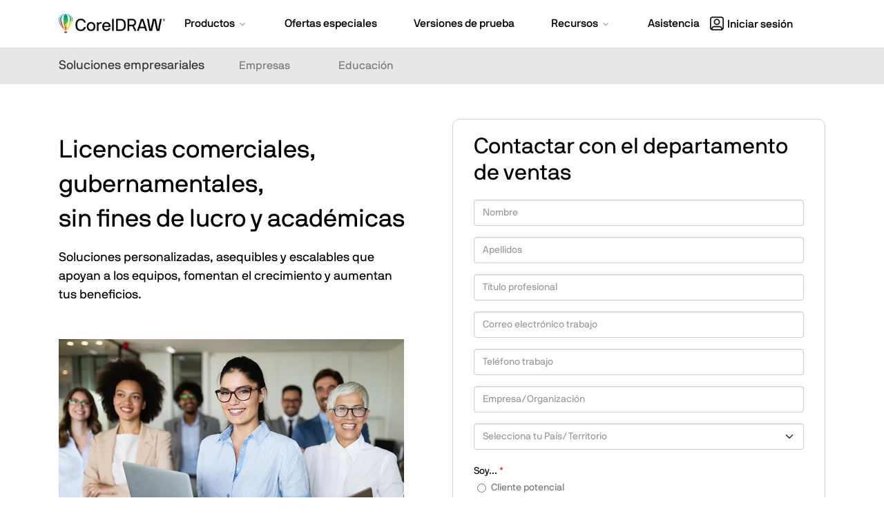

--- FILE ---
content_type: text/html; charset=utf-8
request_url: https://www.coreldraw.com/la/licensing/get-a-quote/
body_size: 12004
content:
<!doctype html>
<html lang="es">
<head>
<meta charset="utf-8">
<meta name="viewport" content="width=device-width, initial-scale=1">


<title>CorelDRAW para empresas</title>
<meta name="description" content="CorelDRAW para empresas es nuestro producto de software de diseño gráfico más innovador hasta la fecha para crear diseños, gráficos, ilustraciones técnicas y fotografías impresionantes.">


	<meta property="og:title" content="CorelDRAW Graphics Suite | Versión de prueba gratuita" />
	<meta property="og:description" content="CorelDRAW®️ Graphics Suite es tu kit completo de herramientas de diseño profesionales para realizar proyectos impresionantes de ilustración vectorial, diseño de páginas, edición de fotografías y tipografía con eficiencia total." />
	<meta property="og:image" content="https://www.coreldraw.com/static/cdgs/images/social/cdgs-og-twitter-card.jpg" />
	<meta name="twitter:card" content="summary_large_image">
	<meta name="twitter:title" content="CorelDRAW Graphics Suite | Versión de prueba gratuita">
	<meta name="twitter:description" content="CorelDRAW®️ Graphics Suite es tu kit completo de herramientas de diseño profesionales para realizar proyectos impresionantes de ilustración vectorial, diseño de páginas, edición de fotografías y tipografía con eficiencia total.">
	<meta name="twitter:image" content="https://www.coreldraw.com/static/cdgs/images/social/cdgs-og-twitter-card.jpg">


<link rel="shortcut icon" href="/static/cdgs/images/favicon.ico">




	
	
		
			
		
			
		
			
		
			
		
			
		
			
		
			
		
			
<link rel="alternate" hreflang="x-default" href="https://www.coreldraw.com/en/licensing/get-a-quote/" />
			
		
	

		
		
<link rel="alternate" hreflang="de-de" href="https://www.coreldraw.com/de/licensing/get-a-quote/" />
		
<link rel="alternate" hreflang="es" href="https://www.coreldraw.com/la/licensing/get-a-quote/" />
		
<link rel="alternate" hreflang="nl-nl" href="https://www.coreldraw.com/nl/licensing/get-a-quote/" />
		
<link rel="alternate" hreflang="it-it" href="https://www.coreldraw.com/it/licensing/get-a-quote/" />
		
<link rel="alternate" hreflang="fr-fr" href="https://www.coreldraw.com/fr/licensing/get-a-quote/" />
		
<link rel="alternate" hreflang="pl-pl" href="https://www.coreldraw.com/pl/licensing/get-a-quote/" />
		
<link rel="alternate" hreflang="pt-br" href="https://www.coreldraw.com/br/licensing/get-a-quote/" />
		
<link rel="alternate" hreflang="en" href="https://www.coreldraw.com/en/licensing/get-a-quote/" />
		
	






	
	
	
		
<link rel="canonical" href="https://www.coreldraw.com/la/licensing/get-a-quote/" />
	


<link rel="preconnect" href="https://www.googletagmanager.com">
<link rel="preload" href="/static/common/scripts/gtm/gtm-container.min.js" as="script"></link>
<script src="/static/common/scripts/gtm/gtm-container.min.js"></script>
<link rel="preload" href="/static/common/fonts/nbinternationalproreg-webfont.woff2" as="font" type="font/woff2" crossorigin>
<link rel="preload" href="/static/common/fonts/nbinternationalpromed-webfont.woff2" as="font" type="font/woff2" crossorigin>
<style>
@font-face{font-family:'NB-International';font-weight:400;font-style:normal;font-display:swap;src:url(/static/common/fonts/nbinternationalproreg-webfont.woff2) format('woff2')}@font-face{font-family:'NB-International';font-weight:400;font-style:italic;font-display:swap;src:url(/static/common/fonts/nbinternationalproita-webfont.woff2) format('woff2')}@font-face{font-family:'NB-International';font-weight:200;font-style:normal;font-display:swap;src:url(/static/common/fonts/nbinternationalprolig-webfont.woff2) format('woff2')}@font-face{font-family:'NB-International';font-weight:200;font-style:italic;font-display:swap;src:url(/static/common/fonts/nbinternationalproligita-webfont.woff2) format('woff2')}@font-face{font-family:'NB-International';font-weight:500;font-style:normal;font-display:swap;src:url(/static/common/fonts/nbinternationalpromed-webfont.woff2) format('woff2')}@font-face{font-weight:500;font-style:italic;font-display:swap;font-family:'NB-International';src:url(/static/common/fonts/nbinternationalpromedita-webfont.woff2) format('woff2')}@font-face{font-weight:700;font-style:normal;font-display:swap;font-family:'NB-International';src:url(/static/common/fonts/nbinternationalprobol-webfont.woff2) format('woff2')}@font-face{font-family:'NB-International';font-weight:700;font-style:italic;font-display:swap;src:url(/static/common/fonts/nbinternationalprobolita-webfont.woff2) format('woff2')}
</style>
<link rel="stylesheet" href="/static/common/css/bootstrap.min.css">
<link rel="stylesheet" href="/static/common/css/styles.css">
<link rel="preload" href="/static/common/fonts/glyphicons-halflings-regular.woff2" as="font" crossorigin="anonymous">

<link rel="stylesheet" href="/static/cdgs/css/business/2020.css">

<style>
body.home, body.special-offers, body.free-trials, body.learn, body.all-products, body.learning, body#seo-page { background-color: transparent;}.container > .navbar-header { margin-right: 0; margin-left: 0;}
</style>

<link rel="preload" href="/static/common/scripts/jquery-3.6.0.min.js" as="script"></link>
<link rel="preload" href="/static/common/scripts/dynamic-pricing/dynamic-pricing-promotions.min.js" as="script"></link>

<script src="/static/common/scripts/jquery-3.6.0.min.js"></script>
<script src="/static/common/scripts/dynamic-pricing/dynamic-pricing-promotions.min.js"></script>

<script>
// Get specific query string
function getQueryStringParameterByName(name) {
    name = name.replace(/[\[]/, "\\[").replace(/[\]]/, "\\]");
    var regex = new RegExp("[\\?&]" + name + "=([^&#]*)"),
        results = regex.exec(location.search);
    return results == null ? "" : decodeURIComponent(results[1].replace(/\+/g, " "));
}
function initializeIPMLayout(){
	//Hide normal flow element
	$(".hideInIPM").each(function() {
		$(this).hide();
	});
	
	//Show IPM flow element
	$(".showInIPM").each(function() {
		$(this).show();
	});

	//Add PCU data hidden div
	$('<div/>', {
		html: 'PageDimension: 1200,750',
		id: 'pcu_data'
	}).insertAfter('div.navbar2').css('display', 'none');

}
var elementid= "cdgs-trial";
</script> 

<script src="https://cdn.optimizely.com/js/26745770617.js"></script>

</head>
<body id="" class="responsive get-a-quote la" >
<div class="modal fade" id="modal-master" tabindex="-1" role="dialog" aria-hidden="true">
    <div class="modal-dialog" role="document">
        <div class="modal-content">
            <div class="modal-header lto-close" style="display: none">
                <button type="button" class="close" data-dismiss="modal" aria-label="Close"> <span aria-hidden="true">×</span> </button>
            </div>
			<div id="text-content" style="display: none"></div>
			<div id="lto-content" style="display: none"></div>
            <div id="vid-content" class="modal-body" style="display: none">
                <button type="button" class="close" data-dismiss="modal" aria-label="Close"> <span aria-hidden="true">×</span> </button>
                <div class="embed-responsive embed-responsive-16by9">
                    <iframe class="embed-responsive-item" src="" id="yt-vid-iframe" allowfullscreen></iframe>
                </div>
            </div>
        </div>
    </div>
</div>
<script>
$(function() {
	var $videoSrc;
	$('.vid-modal').on('click', function(e){
		e.preventDefault();
		$videoSrc = $(this).attr('data-src');
		$('#modal-master').modal('show').addClass('video');
		$('#vid-content').show();
		$('#yt-vid-iframe').attr('src', $videoSrc + "?autoplay=1&showinfo=0&modestbranding=1&rel=0&enablejsapi=1");
	});
	$('.text-modal').on('click', function(e){
		e.preventDefault();
		$('#modal-master').modal('show').find('#text-content').load($(this).attr('href'),function(){
			if(window.tracking != undefined) {
				var clickElements = $('#text-content').find("a, button");
				for (var i=0; i < clickElements.length; i++) {
					if (typeof clickElements[i].addEventListener !== 'undefined') {
						clickElements[i].addEventListener("click", function(){tracking.clickEvent(this);}, true);
					}
					else if (typeof clickElements[i].attachEvent !== 'undefined') {
						clickElements[i].attachEvent("onclick", function(){tracking.clickEvent(this);});
					}
				}
			}
		});
		$('#text-content').show();
	});
	$('.lto-box').on('click', function(e){
        if($(this).find('.promo-popup-link').length !== 0){
            e.preventDefault();
            $('#modal-master').addClass('lto-popup').modal('show').find('#lto-content').load($(this).find('.promo-popup-link').attr('href'));
            $('#lto-content').show();
            $('.lto-close').show();

        }
    });
	$('#modal-master').on('hidden.bs.modal', function() {
		$('#yt-vid-iframe').attr('src', '');
		$('#vid-content').hide();
        $('.lto-close').hide();
		$('#text-content').html('');
		$('#lto-content').html('');
		$('#modal-master').removeClass('video lto-popup');
	});
});
</script>
<!-- HSW Banner -->
<div id="banner-check-home" style="display:none"></div>
<script>
var ipmState = "ipm=" + getQueryStringParameterByName("ipm").toLowerCase();
</script>

<dl id="headersw" class="sitenav" data-promo-sku="coreldraw">
	<dt data-promo-style="text-align"> <a data-promo-link="hswLink">
		<div class="hsw-msg" data-promo-style="background-color"> <div class="container"><span data-promo-text="hsw" data-promo-style="color" style="display:none;"></span> <img data-promo-image="hsw" style="display:none;"></div> </div>
		</a> </dt>
	<dd class="hsw-dtl" data-promo-style="text-align">
		<div aria-labelledby="headingOne"> <span data-promo-text="hswDetails" class="hswDetails"></span> </div>
	</dd>
</dl>
<nav id="sitenav" class="navbar mega navbar-white">
  <div class="container">
    <div class="navbar-header">
      <button type="button" class="navbar-toggle collapsed" data-toggle="collapse" data-target="#navbar" aria-expanded="false" aria-controls="navbar"> <span class="sr-only">Alternar navegación</span> <span class="icon-bar"></span><span class="icon-bar"></span><span class="icon-bar"></span> </button>
      <a class="navbar-brand" href="/la/" data-track-event="e_navigation" data-track-attr-navlocation="header-navbar" data-track-attr-navcontent="topNav-cdgs"> <img intrinsicsize="225x41" width="225" height="41" src="/static/cdgs/images/coreldraw-wordmark-color.png" alt="CorelDRAW" title="CorelDRAW"> </a> </div>
    <div id="navbar" class="navbar-collapse collapse">
      <div class="nav-center">
        <ul class="nav navbar-nav topnav">
          <li class="li-products dropdown"> <a href="#" class="dropdown-toggle" data-hover="dropdown" data-toggle="dropdown" role="button" aria-haspopup="true" aria-expanded="false"><span class="nav-item">Productos</span> <span class="drop-grey"></span></a>
            <ul class="dropdown-menu mega-full-width">
              <li>
                <div class="mega-content">
                  <div class="row nav-flex">
                    <div class="col-xs-12 col-sm-4 col-md-3 icon-col">
                      <div class="h5 icon home-icon">Para usuarios individuales</div>
                      <ul class="nav-items">
                        <li><a href="/la/product/coreldraw/" data-track-event="e_navigation" data-track-attr-navlocation="header-navbar" data-track-attr-navcontent="topNav-products-coreldraw-graphics-suite">CorelDRAW Graphics Suite</a></li>
                        <li><a href="/la/product/coreldraw/standard/" data-track-event="e_navigation" data-track-attr-navlocation="header-navbar" data-track-attr-navcontent="topNav-products-coreldraw-standard">CorelDRAW Standard</a></li>
                        <li><a href="/la/product/coreldraw/essentials/" data-track-event="e_navigation" data-track-attr-navlocation="header-navbar" data-track-attr-navcontent="topNav-products-coreldraw-essentials">CorelDRAW Essentials</a></li>
                        <li><a href="/la/product/go/" data-track-event="e_navigation" data-track-attr-navlocation="header-navbar" data-track-attr-navcontent="topNav-products-coreldraw-go">CorelDRAW Go</a></li>
                      </ul>
                    </div>
                    <div class="col-xs-12 col-sm-5 col-md-4 border-left icon-col">
                      <div class="h5 icon business-icon">Para empresas</div>
                      <ul class="nav-items">
                        <li><a href="/la/licensing/business/" data-track-event="e_navigation" data-track-attr-navlocation="header-navbar" data-track-attr-navcontent="topNav-products-business-cdgs-bus">CorelDRAW Graphics Suite – Empresas</a></li>
                      </ul>
                      <div class="h5 icon education-icon">Para instituciones educativas</div>
                      <ul class="nav-items">
                        <li><a href="/la/licensing/education/" data-track-event="e_navigation" data-track-attr-navlocation="header-navbar" data-track-attr-navcontent="topNav-products-education-cdgs-edu">CorelDRAW Graphics Suite – Instituciones educativas</a></li>
                        <li class="mt-2"><a href="/la/all-products/" data-track-event="e_navigation" data-track-attr-navlocation="header-navbar" data-track-attr-navcontent="topNav-productss-all-products" class="nav-link">Ver todos los productos</a></li>
                      </ul>
                    </div>
                    <div class="col-xs-12 col-sm-3 col-md-5 feature-col">
                      <div class="row feature-product">
                        <div class="col-md-6">
                          <div class="nav-ft-image"><a href="/la/free-trials/" data-track-event="e_navigation" data-track-attr-navlocation="header-navbar" data-track-attr-navcontent="topNav-products-feature-download-cdgs">
                            <div class="feature-description">
                              <p><span>Prueba CorelDRAW gratis</span></p>
                            </div>
                            </a> </div>
                        </div>
                        <div class="col-xs-12 col-sm-12 col-md-6 gray-wrap">
                          <div class="feature-info">
							  <ul class="nav-items">
								<li><a href="/la/product/family/" data-track-event="e_navigation" data-track-attr-navlocation="header-navbar" data-track-attr-navcontent="topNav-products-compare-coreldraw">Comparación de productos de CorelDRAW</a></li>
							  </ul>
                          </div>
                        </div>
                      </div>
                    </div>
                  </div>
                </div>
              </li>
            </ul>
          </li>
          <li class="li-special-offers"><a href="/la/special-offers/" data-track-event="e_navigation" data-track-attr-navlocation="header-navbar" data-track-attr-navcontent="topNav-special-offers"><span class="nav-item">Ofertas especiales</span></a></li>
          <li class="li-free-trials"><a href="/la/free-trials/" data-track-event="e_navigation" data-track-attr-navlocation="header-navbar" data-track-attr-navcontent="topNav-free-trials"><span class="nav-item">Versiones de prueba</span></a></li>
          <!--li class="li-pricing"><a href="/en/pricing/?nav=prc"><span class="nav-item">Pricing</span></a></li-->
          <li class="li-resources dropdown"><a href="#" class="dropdown-toggle" data-toggle="dropdown" data-hover="dropdown" role="button" aria-haspopup="true" aria-expanded="false"><span class="nav-item">Recursos</span> <span class="drop-grey"></span></a>
            <ul class="dropdown-menu mega-full-width">
              <li>
                <div class="mega-content">
                  <div class="row nav-flex">
                    <div class="col-xs-12 col-sm-4 col-md-3 gray-col">
                      <div class="h5 icon resources-icon">Recursos</div>
                      <ul class="nav-items">
                        <li><a href="/en/learn/" target="_blank" data-track-event="e_navigation" data-track-attr-navlocation="header-navbar" data-track-attr-navcontent="topNav-resources-learning-tool">Centro de aprendizaje</a></li>
                        <li><a href="/en/learn/webinars/" target="_blank" data-track-event="e_navigation" data-track-attr-navlocation="header-navbar" data-track-attr-navcontent="topNav-resources-webinars-ebooks">Webinarios y libros electrónicos</a></li>
                        <li><a href="https://community.coreldraw.com/" target="_blank" data-track-event="e_navigation" data-track-attr-navlocation="header-navbar" data-track-attr-navcontent="topNav-resources-coreldraw-community">Comunidad de usuarios de CorelDRAW</a></li>
                        <li><a href="https://community.go.corel.com/" target="_blank" data-track-event="e_navigation" data-track-attr-navlocation="header-navbar" data-track-attr-navcontent="topNav-resources-cdgo-community">Comunidad de usuarios de CorelDRAW Go</a></li>
                        <li><a href="https://coreldraw.ideas.aha.io/" target="_blank" data-track-event="e_navigation" data-track-attr-navlocation="header-navbar" data-track-attr-navcontent="topNav-resources-learning-customer-stories">Enviar comentarios sobre productos</a></li>
                      </ul>
                    </div>
                    <div class="col-xs-12 col-sm-4 col-md-4 icon-col">
                      <div class="h5 icon guides-icon">Guías</div>
                      <div class="row">
                        <div class="col-md-12">
                          <ul class="nav-items">
                            <li><a href="/en/learn/guide-to-vector-design/" target="_blank" data-track-event="e_navigation" data-track-attr-navlocation="header-navbar" data-track-attr-navcontent="topNav-resources-guide-to-vector-design">Guía del diseño vectorial</a></li>
                            <li><a href="/la/learn/how-to/" data-track-event="e_navigation" data-track-attr-navlocation="header-navbar" data-track-attr-navcontent="topNav-resources-how-to-guides">Guías prácticas</a></li>
                            <li><a href="/en/learn/tutorials/" target="_blank" data-track-event="e_navigation" data-track-attr-navlocation="header-navbar" data-track-attr-navcontent="topNav-resources-tutorials">Tutoriales</a></li>
                          </ul>
                        </div>
                      </div>
                    </div>
                    <div class="col-xs-12 col-sm-4 col-md-5 icon-col border-left">
                      <div class="h5 icon customer-stories-icon">Historias de clientes</div>
                      <ul class="nav-items">
                        <li><a href="/en/pages/customer-stories/yellotools/" target="_blank" data-track-event="e_navigation" data-track-attr-navlocation="header-navbar" data-track-attr-navcontent="topNav-resources-creating-specialized-sign-making-tools">Creación de herramientas especializadas de fabricación de rótulos</a></li>
                        <li><a href="/en/pages/customer-stories/rage-designs/" target="_blank" data-track-event="e_navigation" data-track-attr-navlocation="header-navbar" data-track-attr-navcontent="topNav-resources-designing-custom-vinyl-graphics">Diseño de gráficos personalizados para vinilo</a></li>
                        <li><a href="/en/pages/customer-stories/hauni/" target="_blank" data-track-event="e_navigation" data-track-attr-navlocation="header-navbar" data-track-attr-navcontent="topNav-resources-illustrating-tech-documentation">Ilustración para documentación técnica</a></li>
                        <li><a href="/en/pages/customer-stories/joe-diaz-barn-quilts/" target="_blank" data-track-event="e_navigation" data-track-attr-navlocation="header-navbar" data-track-attr-navcontent="topNav-resources-designing-metal-cut-signs">Diseño de letreros de metal cortados</a></li>
                      </ul>
                      <p><a href="/en/pages/customer-stories/" target="_blank" class="nav-link">Ver todas las historias de clientes</a></p>
                    </div>
                  </div>
                </div>
              </li>
            </ul>
          </li>
          <li class="li-support"><a href="/la/support/" data-track-event="e_navigation" data-track-attr-navlocation="header-navbar" data-track-attr-navcontent="topNav-support"><span class="nav-item">Asistencia</span></a></li>
        </ul>
      </div>
      <div class="nav navbar-nav navbar-right mobile-only" style="display: none;"> <a rel="noopener" href="https://myaccount.corel.com?sso-brandId=cdgs&sso-locale=es_LA" data-track-event="e_navigation" data-track-attr-navlocation="header-navbar" data-track-attr-navcontent="topNav-sign-in" target="_blank" class="btn sign-in"><span class="user-icon"></span>Iniciar sesión</a> </div>
      <div class="nav navbar-nav navbar-right dropdown desktop"><a href="#" class="dropdown-toggle btn sign-in" data-toggle="dropdown" data-hover="dropdown" role="button" aria-haspopup="true" aria-expanded="false"><span class="nav-item"><span class="user-icon"></span>Iniciar sesión</span></a>
        <ul class="dropdown-menu signin">
          <li>
            <div class="mega-content">
              <div class="row nav-flex">
                <div class="col-xs-12">
                  <div class="h5">Opciones de inicio de sesión</div>
                  <ul class="nav-items">
                    <li><a class="icon my-account-icon" rel="noopener" href="https://myaccount.corel.com?sso-brandId=cdgs&sso-locale=es_LA" data-track-event="e_ctaClick" data-track-attr-navlocation="header-navbar" data-track-attr-cta="myAccount" data-track-attr-ctx="sign_in_drop_down" target="_blank">Mi cuenta</a></li>
                    <li class=""><a class="icon coreldraw-web-icon" rel="noopener" href="https://web.coreldraw.com/" data-track-event="e_ctaClick" data-track-attr-navlocation="header-navbar" data-track-attr-cta="coreldrawWeb" data-track-attr-ctx="sign_in_drop_down" target="_blank">CorelDRAW Web</a></li>
                    <li class=""><a class="icon go-corel-icon" rel="noopener" href="https://go.coreldraw.com/" data-track-event="e_ctaClick" data-track-attr-navlocation="header-navbar" data-track-attr-cta="coreldrawGo" data-track-attr-ctx="sign_in_drop_down" target="_blank">CorelDRAW Go</a></li>
                  </ul>
                </div>
              </div>
            </div>
          </li>
        </ul>
      </div>
    </div>
  </div>
</nav>
<script>
$(function () {
	$('ul.dropdown-menu [data-toggle=dropdown]').on('click', function(event) {
			event.preventDefault(); 
			event.stopPropagation(); 
			$(this).parent().siblings().removeClass('open');
			$(this).parent().toggleClass('open');
		});
	//phone popover
	$('[data-toggle="popover"]').popover();
});
</script> 
<script>
    function openChat(){
    var height = 800;
    var width = 576;
    var top = screen.height;
    var left = screen.width;
    window.open(
        'https://chat.corel.com/?group=coreldraw&language=es', 
        'corelchat', 
        'location=yes,height='+height+',width='+width+',top='+top+',left='+left+',resizable=0,status=yes'
    );
	}
</script>

<div class="nav-business"> <nav class="navbar navbar-default">
	<div class="container">
		<div class="navbar-header">
			<button type="button" class="navbar-toggle collapsed" data-toggle="collapse" data-target="#subnav" aria-expanded="false" aria-controls="navbar"> <span class="sr-only">Toggle navigation</span> <span class="glyphicon glyphicon-chevron-down"></span> </button>
			<div class="navbar-brand">Soluciones empresariales</div> </div>
		<div id="subnav" class="navbar-collapse collapse">
			<ul class="nav navbar-nav">
				<li><a href="/la/licensing/business/">Empresas</a></li>
				<li><a href="/la/licensing/education/">Educación</a></li>

			</ul>
		</div>
	</div>
</nav>
<script>
    $(function(){
        $('a[href="' + this.location.pathname + '"]').parent().addClass('active');
    });
</script>
 </div>
<header >
	<div class="container">
		<div class="row">
			<div class="col-sm-6">
				<h3>Licencias comerciales, gubernamentales,<br class="visible-lg"> sin fines de lucro y académicas</h3>
				<p class="emphasis">Soluciones personalizadas, asequibles y escalables que apoyan a los equipos, fomentan el crecimiento y aumentan tus beneficios.</p>
				<img src="/static/cdgs/images/business/2021/get-a-quote.jpg" alt="Licencias comerciales, gubernamentales, sin fines de lucro y académicas">
			</div>
			<div class="col-sm-6" id="quote">
				<div class="get-a-quote-form">
					<h2>Contactar con el departamento de ventas</h2>
					<div class="form">
						

<input type="hidden" name="csrfmiddlewaretoken" value="8kooNzNRJYUPhQnIgFiV2PRx5jtTjdj4EIBpLUOtb32naFioO7XqbSD2u3YMogs2">



<div id="formio-5Uo7X5DnEFUVYR6doj6XpWVd"></div>

<script type="text/javascript">
    $(window).on("load", function() {
        EmailForm.init("5Uo7X5DnEFUVYR6doj6XpWVd", "corelquote", "la", "https://www.coreldraw.com/la/licensing/thank-you/contact.html", "CR-CR-INB-ALL-EVER-GetaQuote-Corel", "Solicitar presupuesto", "FALSE", "true", "", "");
        EmailForm.createForm("5Uo7X5DnEFUVYR6doj6XpWVd");
    });
</script>
					</div>
				</div>
			</div>
		</div>
	</div>
</header>
<div class="see-whats-possible">
	<div class="container text-center">
		<div class="row sec-block">
			<div class="section-intro margin-bottom-0 col-sm-10 col-sm-offset-1">
				<h2>Necesitas una solución de software de diseño que se ajuste a las necesidades específicas de la organización. Ahí es donde podemos ayudarte.</h2>
			</div>
		</div>
		<div class="row">
			<div class="col-sm-4">
				<img class="ico" data-src="/static/cdgs/images/business/2021/ico-quote-01.png" alt="Opciones para todos los tamaños y presupuestos">
				<h3>Opciones para todos los tamaños y presupuestos</h3>
				<p>Todas las organizaciones son distintas. Y todas las necesidades y presupuestos cambian con el tiempo. Nuestro equipo trabaja contigo para crear un plan rentable adaptado a tus objetivos de hoy y adaptable para el mañana.</p>
				<div class="text-center"><a class="btn-plus" data-toggle="collapse" href="#collapse1" role="button" aria-expanded="false" aria-controls="collapse1">+</a></div>
				<div class="collapse" id="collapse1">
					<div class="body">
						<ul class="text-left">
							<li>Implementación en todo el equipo, pyme, organización o globalmente</li>
							<li>Los precios por volumen de compra benefician a la empresa a medida que aumentas el número de licencias.</li>
							<li>Los considerables descuentos por sector permiten ahorrar sin sacrificar la calidad.</li>
						</ul>
					</div>
				</div>
			</div>
			<div class="col-sm-4">
				<img class="ico" data-src="/static/cdgs/images/business/2021/ico-quote-02.png" alt="Apoyo personalizado de asesores de confianza">
				<h3>Apoyo personalizado de asesores de confianza</h3>
				<p>Migrar a la versión más reciente. Consolidar licencias. Aumentar o reducir el número de licencias. En todo lo que desees hacer, nuestro equipo de expertos impulsará y optimizará el proceso paso a paso.</p>
				<div class="text-center"><a class="btn-plus" data-toggle="collapse" href="#collapse2" role="button" aria-expanded="false" aria-controls="collapse2">+</a></div>
				<div class="collapse" id="collapse2">
					<div class="body">
						<ul class="text-left">
							<li>La versión de prueba gratuita para empresas te permite experimentar el valor del software antes de invertir.</li>
							<li>Los seminarios en Web personalizados y la formación con nuestros expertos permiten que tu equipo domine el producto mucho antes.</li>
							<li>Tendrás un director de cuenta dedicado que te guiará acerca de la mejor solución para tus necesidades.</li>
						</ul>
					</div>
				</div>
			</div>
			<div class="col-sm-4">
				<img class="ico" data-src="/static/cdgs/images/business/2021/ico-quote-03.png" alt="Opciones, flexibilidad y control">
				<h3>Opciones, flexibilidad y control</h3>
				<p>Suscríbete al software para disfrutar de una experiencia simplificada. O cómpralo una vez y poséelo para siempre. En ambos casos, dispondrás siempre de acceso a las tecnologías más recientes, actualizaciones del producto y nuevas versiones. </p>
				<div class="text-center"><a class="btn-plus" data-toggle="collapse" href="#collapse3" role="button" aria-expanded="false" aria-controls="collapse3">+</a></div>
				<div class="collapse" id="collapse3">
					<div class="body">
						<ul class="text-left">
							<li>Las suscripciones corporativas ofrecen costes iniciales bajos y actualizaciones inmediatas sin esfuerzo.</li>
							<li>Las licencias perpetuas para empresas incluyen el Mantenimiento CorelSure durante el primer año con renovación automática.</li>
							<li>Puedes obtener más información acerca de las opciones de licencias <a href="/static/cdgs/images/business/2021/pdfs/cdgs-for-business-and-enterprise-la.pdf">aquí</a></li>
						</ul>
					</div>
				</div>
			</div>
		</div>
		<div class="row margin-top-30">
			<div class="col-xs-12 col">
				<div class="row"><a  href="#quote" data-track-event="e_formView" data-track-attr-formName="business-lead-contact" data-track-attr-context="top" role="button">Solicitar presupuesto</a></div>
			</div>
		</div>
	</div>
</div>

<footer>
  <div class="ft-links footer-nav">
    <div class="container">
      <div class="row">
        <div class="col-lg-3 col-md-4 col-sm-5 logo-wrapper">
          <div class="footer-logo"> <a href="/" data-track-event="e_navigation" data-track-attr-navlocation="footer-nav" data-track-attr-navcontent="footerlink-coreldraw"> <img intrinsicsize="210x38" width="210" height="38" src="/static/cdgs/images/coreldraw-wordmark-white.png" class="img-responsive" alt="CorelDRAW" title="CorelDRAW"> </a> </div>
          <div class="">
            <ul class="ft-social-list">
  <li class="fb"><a rel="noopener" href="https://www.facebook.com/coreldrawgraphicssuite" data-track-event="e_navigation" data-track-attr-navlocation="footer-nav" data-track-attr-navcontent="footerlink-social-facebook" target="_blank" title="CorelDRAW Facebook" alt="CorelDRAW Facebook">
    <svg id="facebook" xmlns="http://www.w3.org/2000/svg" width="20" height="20" viewBox="0 0 20 20">
      <path id="facebook-2" data-name="facebook" d="M20,10.061A10,10,0,1,0,8.437,20V12.969H5.9V10.06H8.437V7.844c0-2.521,1.493-3.915,3.777-3.915a15.292,15.292,0,0,1,2.239.2V6.6H13.191a1.449,1.449,0,0,0-1.629,1.572v1.887h2.773l-.443,2.908h-2.33V20A10.044,10.044,0,0,0,20,10.061Z" />
    </svg>
    </a></li>
  <li class="xcom"><a rel="noopener" href="https://x.com/coreldraw" data-track-event="e_navigation" data-track-attr-navlocation="footer-nav" data-track-attr-navcontent="footerlink-social-x" target="_blank" title="CorelDRAW X" alt="CorelDRAW X">
    <svg width="1200" height="1227" viewBox="0 0 1200 1227" fill="currentColor" xmlns="http://www.w3.org/2000/svg">
      <path d="M714.163 519.284L1160.89 0H1055.03L667.137 450.887L357.328 0H0L468.492 681.821L0 1226.37H105.866L515.491 750.218L842.672 1226.37H1200L714.137 519.284H714.163ZM569.165 687.828L521.697 619.934L144.011 79.6944H306.615L611.412 515.685L658.88 583.579L1055.08 1150.3H892.476L569.165 687.854V687.828Z"/>
    </svg>
    </a></li>
  <li class="yt"><a rel="noopener" href="https://www.youtube.com/user/CorelDRAWchannel" data-track-event="e_navigation" data-track-attr-navlocation="footer-nav" data-track-attr-navcontent="footerlink-social-youtube" target="_blank" title="CorelDRAW YouTube" alt="CorelDRAW YouTube">
    <svg id="YouTube" xmlns="http://www.w3.org/2000/svg" width="20" height="14.018" viewBox="0 0 20 14.018">
      <path id="vector" d="M17.792,1.415a2.519,2.519,0,0,1,1.771,1.771A26.113,26.113,0,0,1,20,8a25.648,25.648,0,0,1-.424,4.814A2.519,2.519,0,0,1,17.8,14.585c-1.553.424-7.8.424-7.8.424s-6.252,0-7.8-.424A2.519,2.519,0,0,1,.424,12.814,25.722,25.722,0,0,1,0,8,26.316,26.316,0,0,1,.411,3.2,2.519,2.519,0,0,1,2.182,1.428C3.736,1,9.987.991,9.987.991S16.239.991,17.792,1.415ZM13.184,8,8,11V5Z" transform="translate(0 -0.991)" fill-rule="evenodd"/>
    </svg>
    </a></li>
  <li class="ig"><a rel="noopener" href="https://www.instagram.com/coreldrawgraphicssuite/" data-track-event="e_navigation" data-track-attr-navlocation="footer-nav" data-track-attr-navcontent="footerlink-social-instagram" target="_blank" title="CorelDRAW Instagram" alt="CorelDRAW Instagram">
    <svg id="Instagram" xmlns="http://www.w3.org/2000/svg" width="20" height="14.018" viewBox="0 0 16 16">
      <path d="M8 0C5.829 0 5.556.01 4.703.048 3.85.088 3.269.222 2.76.42a3.917 3.917 0 0 0-1.417.923A3.927 3.927 0 0 0 .42 2.76C.222 3.268.087 3.85.048 4.7.01 5.555 0 5.827 0 8.001c0 2.172.01 2.444.048 3.297.04.852.174 1.433.372 1.942.205.526.478.972.923 1.417.444.445.89.719 1.416.923.51.198 1.09.333 1.942.372C5.555 15.99 5.827 16 8 16s2.444-.01 3.298-.048c.851-.04 1.434-.174 1.943-.372a3.916 3.916 0 0 0 1.416-.923c.445-.445.718-.891.923-1.417.197-.509.332-1.09.372-1.942C15.99 10.445 16 10.173 16 8s-.01-2.445-.048-3.299c-.04-.851-.175-1.433-.372-1.941a3.926 3.926 0 0 0-.923-1.417A3.911 3.911 0 0 0 13.24.42c-.51-.198-1.092-.333-1.943-.372C10.443.01 10.172 0 7.998 0h.003zm-.717 1.442h.718c2.136 0 2.389.007 3.232.046.78.035 1.204.166 1.486.275.373.145.64.319.92.599.28.28.453.546.598.92.11.281.24.705.275 1.485.039.843.047 1.096.047 3.231s-.008 2.389-.047 3.232c-.035.78-.166 1.203-.275 1.485a2.47 2.47 0 0 1-.599.919c-.28.28-.546.453-.92.598-.28.11-.704.24-1.485.276-.843.038-1.096.047-3.232.047s-2.39-.009-3.233-.047c-.78-.036-1.203-.166-1.485-.276a2.478 2.478 0 0 1-.92-.598 2.48 2.48 0 0 1-.6-.92c-.109-.281-.24-.705-.275-1.485-.038-.843-.046-1.096-.046-3.233 0-2.136.008-2.388.046-3.231.036-.78.166-1.204.276-1.486.145-.373.319-.64.599-.92.28-.28.546-.453.92-.598.282-.11.705-.24 1.485-.276.738-.034 1.024-.044 2.515-.045v.002zm4.988 1.328a.96.96 0 1 0 0 1.92.96.96 0 0 0 0-1.92zm-4.27 1.122a4.109 4.109 0 1 0 0 8.217 4.109 4.109 0 0 0 0-8.217zm0 1.441a2.667 2.667 0 1 1 0 5.334 2.667 2.667 0 0 1 0-5.334z"></path>
    </svg>
    </a></li>
  <li class="community"><a rel="noopener" href="http://community.coreldraw.com/" data-track-event="e_navigation" data-track-attr-navlocation="footer-nav" data-track-attr-navcontent="footerlink-social-community" target="_blank" title="CorelDRAW Community" alt="CorelDRAW Community">
    <svg id="community" xmlns="http://www.w3.org/2000/svg" xmlns:xlink="http://www.w3.org/1999/xlink" x="0px" y="0px" viewBox="0 0 80.1 67.4" style="enable-background:new 0 0 80.1 67.4;" xml:space="preserve">
      <g transform="matrix(0.724908 0 0 0.724908 11.0216 11.0216)">
        <path d="M51.5,0.8c5.1,3.2,8.7,8.6,9.3,14.9c2.1,1,4.4,1.5,6.9,1.5c9,0,16.2-7.3,16.2-16.2c0-9-7.3-16.2-16.2-16.2 C58.8-15.2,51.6-8.1,51.5,0.8z M40.9,34c9,0,16.2-7.3,16.2-16.2S49.8,1.5,40.9,1.5S24.7,8.8,24.7,17.7S31.9,34,40.9,34z M47.8,35.1 H34c-11.4,0-20.8,9.3-20.8,20.8v16.8l0,0.3l1.2,0.4c10.9,3.4,20.4,4.6,28.2,4.6c15.3,0,24.1-4.3,24.6-4.6l1.1-0.5h0.1V55.8 C68.5,44.4,59.2,35.1,47.8,35.1z M74.6,18.3H60.9c-0.1,5.5-2.5,10.4-6.2,13.9c10.2,3,17.6,12.5,17.6,23.6V61 c13.5-0.5,21.2-4.3,21.8-4.6l1.1-0.5h0.1V39.1C95.3,27.6,86,18.3,74.6,18.3z M12.4,17.2c3.2,0,6.1-0.9,8.6-2.5 c0.8-5.2,3.6-9.7,7.5-12.8c0-0.3,0-0.6,0-0.9c0-9-7.3-16.2-16.2-16.2C3.5-15.2-3.8-7.9-3.8,1C-3.8,10,3.5,17.2,12.4,17.2z M27,32.2 c-3.7-3.5-6-8.4-6.2-13.8c-0.5,0-1-0.1-1.5-0.1H5.6c-11.4,0-20.8,9.3-20.8,20.8v16.8l0,0.3l1.2,0.4c8.8,2.7,16.6,4,23.4,4.4v-5.1 C9.4,44.7,16.8,35.3,27,32.2z"/>
      </g>
    </svg>
    </a></li>
</ul>

          </div>
          <p class="ft-copyright">Copyright © <span id="current-year">2023</span> Corel Corporation. <span class="wrap">Reservados todos los derechos.</span></p>
        </div>
        <div class="col-lg-9 col-md-8 col-sm-7 footer-links">
          <div class="row">
            <div class="col-lg-3 col-xs-6 footer-nav-item">
              <div class="h6">Productos</div>
              <ul class="ft-menu-list">
				<li><a href="/la/product/coreldraw/" data-track-event="e_navigation" data-track-attr-navlocation="footer-nav" data-track-attr-navcontent="footerlink-products-cdgs">CorelDRAW Graphics Suite</a></li>
				<li><a href="/la/product/coreldraw/standard/" data-track-event="e_navigation" data-track-attr-navlocation="footer-nav" data-track-attr-navcontent="footerlink-products-cdgs-std">CorelDRAW Standard</a></li>
        <li><a href="/la/product/coreldraw/essentials/" data-track-event="e_navigation" data-track-attr-navlocation="footer-nav" data-track-attr-navcontent="footerlink-products-cdgs-essentials">CorelDRAW Essentials</a></li>
				<li><a href="/la/product/go/" data-track-event="e_navigation" data-track-attr-navlocation="footer-nav" data-track-attr-navcontent="footerlink-products-cdgo">CorelDRAW Go</a></li>
				<li><a href="/la/special-offers/" data-track-event="e_navigation" data-track-attr-navlocation="footer-nav" data-track-attr-navcontent="footerlink-products-special-offers">Ofertas especiales</a></li>
				<li><a href="/la/free-trials/" data-track-event="e_navigation" data-track-attr-navlocation="footer-nav" data-track-attr-navcontent="footerlink-products-free-trials">Versiones de prueba gratuitas</a></li>
				<li><a href="/la/all-products/" data-track-event="e_navigation" data-track-attr-navlocation="footer-nav" data-track-attr-navcontent="footerlink-products-all-products">Todos los productos</a></li>
              </ul>
            </div>
            <div class="col-lg-3 col-xs-6 footer-nav-item">
              <div class="h6">Vínculos rápidos</div>
              <ul class="ft-menu-list">
				<li><a href="/la/licensing/business/" data-track-event="e_navigation" data-track-attr-navlocation="footer-nav" data-track-attr-navcontent="footerlink-quicklinks-business">Empresas</a></li>
				<li><a href="/en/learn/" data-track-event="e_navigation" data-track-attr-navlocation="footer-nav" data-track-attr-navcontent="footerlink-quicklinks-learning">Aprendizaje</a></li>
				<li><a href="https://learn.corel.com/graphics/home" data-track-attr-navlocation="footer-nav" data-track-attr-navcontent="footerlink-quicklinks-discovery-center">Discovery Center</a></li>
				<li><a href="https://www.corel.com/beta/" data-track-event="e_navigation" data-track-attr-navlocation="footer-nav" data-track-attr-navcontent="footerlink-quicklinks-beta-programs">Programas beta</a></li>
              </ul>
            </div>
            <div class="clearfix visible-xs-block visible-sm-block visible-md-block"></div>
            <div class="col-lg-3 col-xs-6 footer-nav-item">
              <div class="h6">Asistencia</div>
              <ul class="ft-menu-list">
				<li><a href="https://account.corel.com/accounts/user/registerProduct?sso-brandId=cdgs" data-track-attr-navlocation="footer-nav" data-track-attr-navcontent="footerlink-support-register-product">Registrar productos</a></li>
				<li><a href="/la/support/updates/" data-track-event="e_navigation" data-track-attr-navlocation="footer-nav" data-track-attr-navcontent="footerlink-support-patches-updates">Revisiones y actualizaciones</a></li>
				<li><a href="https://www.corel.com/la/support/" data-track-event="e_navigation" data-track-attr-navlocation="footer-nav" data-track-attr-navcontent="footerlink-support-returns-refunds">Devoluciones y reembolsos</a></li>
				<li><a href="https://www.corel.com/contact/" data-track-event="e_navigation" data-track-attr-navlocation="footer-nav" data-track-attr-navcontent="footerlink-support-contact-us">Contacto</a></li>
        <li><a href="https://community.coreldraw.com/" target="_blank" data-track-event="e_navigation" data-track-attr-navlocation="footer-nav" data-track-attr-navcontent="footerlink-support-coreldraw-community">Comunidad de usuarios de CorelDRAW</a></li>
        <li><a href="https://community.go.corel.com/" target="_blank" data-track-event="e_navigation" data-track-attr-navlocation="footer-nav" data-track-attr-navcontent="footerlink-support-cdgo-community">Comunidad de usuarios de CorelDRAW Go</a></li>
              </ul>
            </div>
            <div class="col-lg-3 col-xs-6 footer-nav-item">
              <div class="h6">Información legal</div>
              <ul class="ft-menu-list">
                <li><a rel="noopener" href="https://www.corel.com/terms/" data-track-event="e_navigation" data-track-attr-navlocation="footer-nav" data-track-attr-navcontent="footerlink-legal-terms-of-use" target="_blank">Condiciones de uso</a></li>
                <li><a rel="noopener" href="https://www.corel.com/privacy/" data-track-event="e_navigation" data-track-attr-navlocation="footer-nav" data-track-attr-navcontent="footerlink-legal-privacy" target="_blank">Privacidad</a></li>
                <li><a rel="noopener" target="_blank" href="https://www.corel.com/cookies" data-track-event="e_navigation" data-track-attr-navlocation="footer-nav" data-track-attr-navcontent="footerlink-legal-cookies">Cookies</a></li>
                <li><a href="https://www.corel.com/eula/" data-track-event="e_navigation" data-track-attr-navlocation="footer-nav" data-track-attr-navcontent="footerlink-legal-eula">EULA</a></li>
                <li><a href="https://www.corel.com/legal/" data-track-event="e_navigation" data-track-attr-navlocation="footer-nav" data-track-attr-navcontent="footerlink-legal">Información legal</a></li>
                <li><a href="https://www.corel.com/privacy/form/" target="_blank" rel="noopener">No vender/compartir mi información</a></li>
                <li><a class="optanon-show-settings">Administrar mis cookies</a></li>
                <li><a href="https://www.corel.com/en/imprint/" data-track-event="e_navigation" data-track-attr-navlocation="footer-nav" data-track-attr-navcontent="footerlink-legal-imprint" target="_blank">Imprint</a></li>
              </ul>
            </div>
          </div>
        </div>
      </div>
      <div class="footer-bar">
        <div class="lang">
          <div class="btn-group language-selector">
            <button type="button" class="btn dropdown-toggle" id="dropdownMenuLang" data-toggle="dropdown" aria-haspopup="true" aria-expanded="false"><i class="bi bi-globe2"></i><span class="loc px-2"></span><i class="bi-chevron-up"></i> </button>
            <ul class="dropdown-menu lang-selector" aria-labelledby="dropdownMenuLang">
              
              <li >
              <a href="/de/" onclick="tracking.languageChange (window.location.pathname.split('/')[1], 'de');">Deutsch</a>
              </li>
              
              <li >
              <a href="/en/" onclick="tracking.languageChange (window.location.pathname.split('/')[1], 'en');">English</a>
              </li>
              
              <li class="selected">
              <a href="/la/" onclick="tracking.languageChange (window.location.pathname.split('/')[1], 'la');">Español</a>
              </li>
              
              <li >
              <a href="/fr/" onclick="tracking.languageChange (window.location.pathname.split('/')[1], 'fr');">Français</a>
              </li>
              
              <li >
              <a href="/it/" onclick="tracking.languageChange (window.location.pathname.split('/')[1], 'it');">Italiano</a>
              </li>
              
              <li >
              <a href="/nl/" onclick="tracking.languageChange (window.location.pathname.split('/')[1], 'nl');">Nederlands</a>
              </li>
              
              <li >
              <a href="/pl/" onclick="tracking.languageChange (window.location.pathname.split('/')[1], 'pl');">Polski</a>
              </li>
              
              <li >
              <a href="/br/" onclick="tracking.languageChange (window.location.pathname.split('/')[1], 'br');">Português do Brasil</a>
              </li>
              
              <li >
              <a href="/cz/" onclick="tracking.languageChange (window.location.pathname.split('/')[1], 'cz');">Čeština</a>
              </li>
              
              <li >
              <a href="/jp/" onclick="tracking.languageChange (window.location.pathname.split('/')[1], 'jp');">日本語</a>
              </li>
              
              <li >
              <a href="/cn/" onclick="tracking.languageChange (window.location.pathname.split('/')[1], 'cn');">简体中文</a>
              </li>
              
              <li >
              <a href="/tw/" onclick="tracking.languageChange (window.location.pathname.split('/')[1], 'tw');">繁體中文</a>
              </li>
              
            </ul>
          </div>
          <script>
              var langName = $('.lang-selector li.selected a').text();

              $(function() {
                $('#dropdownMenuLang .loc').append(langName);
              });
            </script>
        </div>
      </div>
    </div>
  </div>
</footer>

<script src="/static/common/scripts/_common-footer-scripts-async.min.js" async></script>
<script src="/static/common/scripts/dynamic-pricing/dynamic-pricing.optinmonster.min.js" async></script>
<script src="/static/common/scripts/_common-footer-scripts.min.js"></script>
<script src="/static/common/scripts/jquery.lazyloadxt.extra.min.js"></script>
<script>
$(function() {
  // HSW toggle
	$('#headersw dt').click(function(){
		if(!$.trim( $(".hswDetails").html() ).length) {
            $(".hsw-dtl").css("display", "none");
        } else {
			$(".hsw-dtl").slideToggle();
		}
	});
	//HSW styles
	startHSW();
	var HSWpromoTimeout = 0;
	var HSWtotalWait = 3000;
	var HSWinterval = 100;
	function startHSW() {
		setTimeout (function (){
			if (promotions.getPromosDisplayed()) {
				var hswbg = $('.hsw-msg').css('background-color');
				var hswcolor = $('.hsw-msg span').css('color');
				$('.hsw-btn').css({color:hswbg, background:hswcolor});
			}
			else {
				if (HSWpromoTimeout < HSWtotalWait) {
					HSWpromoTimeout += interval;
					startHSW();
				}
			}
		}, interval);
	}
});
//Footer date
var mySpan = document.getElementById("current-year");
if (mySpan != null) {
	mySpan.innerHTML = new Date().getFullYear();
}
// Dynamic promos popup
registerPopup();
var promoTimeout = 0;
var totalWait = 3000;
var interval = 100;
function registerPopup() {
	setTimeout (function (){
		if (promotions.getPromosDisplayed()) {
		}
		else {
			if (promoTimeout < totalWait) {
				promoTimeout += interval;
				registerPopup();
			}
		}
	}, interval);
}
//Countdown
var pathArray = window.location.pathname.split('/');
var paramLang = pathArray[1];

startCountdown();
function startCountdown() {
	setTimeout (function (){
		if (promotions.getPromosDisplayed()) {
			var countdownExpiry = promotions.getCountdownExpiry();
			if (!countdownExpiry) {
				return;
			}
			$('#simple_timer').syotimer({
				year: countdownExpiry.year,
				month: countdownExpiry.month,
				day: countdownExpiry.day,
				hour: countdownExpiry.hour,
				minute: 00,
				timeZone: -5,
				lang: paramLang
			});
            $('.simple_timer_bn').syotimer({
                year: countdownExpiry.year,
                month: countdownExpiry.month,
                day: countdownExpiry.day,
                hour: countdownExpiry.hour,
                minute: 00,
                timeZone: -5,
                lang: paramLang
            });
		}
		else {
			if (promoTimeout < totalWait) {
				promoTimeout += interval;
				startCountdown();
			}
		}
	}, interval);
}
// ipm
if (pricing.getQueryStringParam('ipm') == 'true') {
	$('.hideInIPM').hide();
}
</script>

    <link href="/static/common/css/formio/formio.full.min.css" rel="stylesheet">
    <script src="/static/common/scripts/email-form/formio.full.min.js" type="text/javascript" defer></script>
    <script type="text/javascript">var formioJSFlag = true;</script>


<script>
$(function () {
	$('ul.dropdown-menu [data-toggle=dropdown]').on('click', function(event) {
		event.preventDefault();
		event.stopPropagation();
		$(this).parent().siblings().removeClass('open');
		$(this).parent().toggleClass('open');
	});
	$('[data-toggle="popover"]').popover();
});
var curLang = window.location.pathname.split("/")[1].toString();
var sLanguage = document.getElementById("sLanguage");
if (null != sLanguage) {
	for (var i = 0; i < sLanguage.options.length; i++) {
		if (sLanguage.options[i].value == curLang)
			sLanguage.selectedIndex = i;
	}
}	
function redirectLanguage(s) {
	window.location = "/" + s.value;
}
if (pricing.getQueryStringParam('topnav') == 'false') {
	$('body').addClass('no-nav')
}
if (pricing.getQueryStringParam('trial') == 'big') {
	$('body').addClass('big-trial');
}
if (pricing.getQueryStringParam('trial') == 'big2') {
	$('body').addClass('big-trial-2');	
	$('body.big-trial-2 .try-free').css('display', 'block');
	$('body.big-trial-2 .dwnld-trial').css('display', 'none');
}
</script>

<script>
if ((window.innerWidth < 768) || (window.navigator.userAgent.indexOf("iPad") > -1)) {
    const webtrial = document.querySelectorAll('.web-trial-link');
    webtrial.forEach((element) => {
		
		element.href = '/la/free-trials/?mobile=true';
		
    });
	$('.deep-link').css('display','none');
}
</script>


<script src="https://maxcdn.bootstrapcdn.com/bootstrap/3.3.7/js/bootstrap.min.js" integrity="sha384-Tc5IQib027qvyjSMfHjOMaLkfuWVxZxUPnCJA7l2mCWNIpG9mGCD8wGNIcPD7Txa" crossorigin="anonymous"></script>
<script src="/static/cdgs/js/jquery.main.js"></script>
<script src="/static/cdgs/js/trial-installer.js"></script>
<script>
function isMacOS() {
	result = false;
	if (window.navigator.userAgent.indexOf("Macintosh") > -1 || window.navigator.userAgent.indexOf("MacIntel") > -1) {
		result = true;
	}
	return result;
}
</script>
<script src="/static/common/scripts/asset-telemetry/obfuscated_coreldraw.js"></script>
 
<script src="https://www.google.com/recaptcha/api.js" async defer></script> 
<script src="https://ajax.aspnetcdn.com/ajax/jquery.validate/1.14.0/jquery.validate.js"></script> 
<script src="/static/cdgs/js/business/bus-script.js"></script> 
<script>
    $( document ).ready(function() {
        
        $('body').scrollspy({ target: '#page-nav' });

});
</script> 


<script>
promotions.init(["_BUYURL_DEFAULT_"]);
promotions.display();
</script>
</body>
</html>

--- FILE ---
content_type: text/html; charset=utf-8
request_url: https://referrals.alludo.com/externaltrack/?pageTitle=CorelDRAW%20para%20empresas&transactionKey=24cdacb2-7ca3-46b9-9a69-2463a87a2cde&scriptv=https%3A%2F%2Freferrals.alludo.com%2FReferralSdk%2Freferral.js%3Freferrer%3Dhttps%253A%252F%252Fwww.coreldraw.com%252Fla%252Flicensing%252Fget-a-quote%252F&sourceURL=https%3A%2F%2Fwww.coreldraw.com%2Fla%2Flicensing%2Fget-a-quote%2F
body_size: 715
content:


<!DOCTYPE html>

<html xmlns="http://www.w3.org/1999/xhtml">
<head><title>

</title></head>
<body>
    <form method="post" action="./?pageTitle=CorelDRAW+para+empresas&amp;transactionKey=24cdacb2-7ca3-46b9-9a69-2463a87a2cde&amp;scriptv=https%3a%2f%2freferrals.alludo.com%2fReferralSdk%2freferral.js%3freferrer%3dhttps%253A%252F%252Fwww.coreldraw.com%252Fla%252Flicensing%252Fget-a-quote%252F&amp;sourceURL=https%3a%2f%2fwww.coreldraw.com%2fla%2flicensing%2fget-a-quote%2f" id="form1">
<div class="aspNetHidden">
<input type="hidden" name="__VIEWSTATE" id="__VIEWSTATE" value="3upPmtnFNa9//xk+kmlOIiYmlsov6sLIL2H40sCuStxixOT+4sNmJqpR+lSHB4ENoCznP6jvZWUbuMZiFxzXW3t4tE3TQ8bFkhH2nPrzIUxJISF6" />
</div>

<div class="aspNetHidden">

	<input type="hidden" name="__VIEWSTATEGENERATOR" id="__VIEWSTATEGENERATOR" value="24DB8E63" />
</div>
    
    </form>
</body>
</html>


--- FILE ---
content_type: text/css
request_url: https://www.coreldraw.com/static/cdgs/css/business/2020.css
body_size: 5114
content:
body.hide-nav .nav-business, body.hide-nav .topnav, body.hide-nav .actions { display: none; }
body.hide-footer .ft-links { display: none; }
.cta { padding: 50px 0 10px; }
.navbar-default { background-color: #E7E7E7; border-color: #E7E7E7; }
.navbar-default .navbar-brand { color: #333333; border-bottom: 2px solid transparent; }
.navbar-default .navbar-brand:hover { color: #333333; }
.navbar-default .nav>li.active { border-bottom: 2px solid #333; }
.navbar-default .nav>li>a { padding-left: 20px; padding-right: 20px; line-height: 20px; padding-top: 15px }
.navbar-default .nav>li { margin: 0 15px; border-bottom: 2px solid transparent }
.navbar-default .drop-grey { line-height: 2.2; }
.hero { background-position: center; background-repeat: no-repeat; background-size: cover; color: #fff; font-size: 18px; padding: 60px 0 80px }
.hero.home { background-image: url("/static/cdgs/images/business/2020/enterprise-bg.jpg"); }
.hero.education { background-image: url("/static/cdgs/images/business/2021/education-bg.jpg"); }
.hero.partner { background-image: url("/static/cdgs/images/business/2021/partners-bg.jpg"); padding: 100px 0 220px; }
.hero.new-deal { background-image: url("/static/cdgs/images/business/2020/new-deal-bg.jpg"); }
.hero h1 { font-size: 16px; font-weight: 400; text-transform: uppercase }
.hero h3 { font-size: 55px; font-weight: 400; line-height: 1 }
.partner.hero h1 { font-size: 48px; text-transform: none }
.alert.alert-ent { background: #b24d2f; color: #fff; margin-bottom: 0; border-radius: 0; font-size: 18px }
.alert.alert-ent a { color: #fff; text-decoration: underline }
.industries .alert.alert-ent { background: #009cff; }
.section-intro h2 { font-size: 40px; line-height: 1.2; }
.margin-bottom-0 { margin-bottom: 0; }
.accordion .title h2 { margin-bottom: 40px; font-size: 40px; margin-top: 0 }
.accordion .tab-content { height: 0; padding-bottom: 67%; }
.accordion .tab-pane.active { background-image: url(/static/cdgs/product_content/cdgs/2020/frame.png); background-repeat: no-repeat; background-size: 100%; }
.accordion .tab-pane.active img { width: 94.5%; padding-left: 5.5%; padding-top: 4.5%; padding-bottom: 6%; }
.bus-home .title-box { padding-top: 130px; }
.bus-home .accordion .tab-pane.active { background-image: none }
.bus-home .accordion .tab-pane.active img { width: 100%; padding: 0; }
.accordion .title { margin-bottom: 20px }
.accordion .panel.panel-default { margin: 0; }
.accordion .panel-title { font-size: 17px; }
.accordion .panel { border: none; border-bottom: 1px solid #555; border-radius: 0 !important; box-shadow: none; background-color: transparent; }
.accordion .panel:first-child { border-top: 1px solid #555; }
.accordion .panel-title a { color: #333; font-weight: 500 }
.accordion .panel-title { position: relative; padding-right: 25px; line-height: 1.5; }
.accordion .panel-title a::before { position: absolute; font-family: 'Glyphicons Halflings'; content: "\e088"; font-size: 20px; right: 5px; top: 5px; transition: .3s transform ease-in-out; color: #333; }
.accordion.dark .panel-title a::before { color: rgba(255,255,255,.7); }
.accordion .panel-title a.collapsed::before { transform: rotate(135deg); }
.accordion .panel-body { border-top: 1px dotted rgba(0,0,0,.3); line-height: 1.5; padding: 15px 0; }
.accordion .panel-title a { display: block; padding: 10px 0; }
.accordion .panel-heading { padding: 0; background-color: #fff; }
.accordion .panel:first-child { border-top: 1px solid #ccc; }
.accordion .panel { border-bottom: 1px solid #ccc; }
.accordion .see { margin-top: 20px }
.creativity.container { width: 100%; max-width: 1600px; }
.creativity .section-intro h2 { font-size: 50px; max-width: 1170px; margin: 0 auto }
.grey { background: #dfdfdf; margin-top: 80px; padding: 80px 0 }
.request { background: #dfdfdf; }
.carousel-indicators li { border: 0; width: 12px; height: 12px; margin: 0 5px; }
.item { text-align: center; font-size: 20px; font-style: italic; }
.item .name { font-style: normal; font-weight: 500; text-transform: uppercase }
.carousel { margin: 0 0 50px }
.carousel-indicators { bottom: -15px; }
.carousel-indicators li.active { background-color: #535353; margin: 0 5px; }
.carousel-indicators li { background-color: #858585; }
.carousel .left.control, .carousel .right.control { position: absolute; top: 50px; z-index: 5; display: inline-block; margin-top: -10px; }
.carousel .right.control { right: 0; }
.carousel .left.control { left: 0; }
.carousel-inner { min-height: 200px; max-width: 610px; margin: 0 auto; }
.education .carousel-inner { min-height: 230px; }
.wrap-controls { max-width: 800px; margin: 0 auto; position: relative }
.carousel .control:hover span.glyphicon { opacity: 0.5 }
.carousel span.glyphicon { font-size: 26px; color: #000; }
.responsive .logos img { width: auto }
.container-fluid { max-width: 1600px; margin: 0 auto; }
.container-fluid.margin-top-100 { margin-top: 100px }
.caption { font-size: 18px; padding-left: 60px; max-width: 500px; }
.caption p { margin-top: 0 }
.caption.left { padding-right: 60px; padding-left: 15px }
.caption h5 { font-size: 18px; font-weight: 500; margin-top: 40px }
.title h4 { font-size: 40px; max-width: 300px; margin-bottom: 30px }
.mhec .title h4, .casl .title h4 { max-width: 100%; }
.wrap-inc { font-size: 16px; padding: 60px 0; }
.licensing-benefits, .it-benefits { padding-bottom: 80px !important; }
.licensing-benefits .ico { max-width: 130px }
.licensing-benefits h3 { font-size: 22px }
.licensing-benefits p { font-size: 16px }
.built-for-creativity { padding-bottom: 80px; background-color: #efefef; }
.see-whats-possible { padding-bottom: 80px !important; }
.bus-home .see-whats-possible { background-color: #efefef; }
.margin-top-60 { margin-top: 60px; }
.small.italic { font-style: italic; font-size: 14px; margin-top: 40px }
.playlink { color: #009cff !important; text-decoration: none !important; }
.playlink:hover { color: #009cff !important; text-decoration: underline !important; }
.playlink:after { font-family: "Glyphicons Halflings"; content: "\e029"; display: inline-block; margin-left: 5px; vertical-align: middle; font-size: 120%; }
.accordion a.video span { width: 100%; height: 100%; position: absolute; background: url("/static/cdgs/product_content/cdgs/2020/play-icon.svg") no-repeat; background-position: 50% 50%; background-size: 15%; left: 0; opacity: .8; z-index: 10; transition: all .2s ease-in-out; }
.accordion a.video:hover span { transform: scale(1.1); opacity: 1; }
.it-benefits { background: #484848; color: #fff; }
.new-deal-list { margin: 20px 0 0; }
.new-deal-form { margin-bottom: 80px; }
.new-deal-list .section-intro, .new-deal-form .section-intro { margin-bottom: 20px; }
.new-deal-list ul { text-align: left !important; }
.num-cols .col { background: #fafafa; width: 28%; color: #000; padding-top: 15px; padding-bottom: 15px }
.looking .num-cols .col { width: 43%; border: 1px solid #B9B9B9; margin: -100px 0 100px; padding: 20px 30px 75px }
.looking .btn { text-transform: uppercase; font-size: 18px; margin-top: 35px; position: absolute; bottom: 35px; left: 50%; transform: translate(-50%, 0); }
.looking p { font-size: 16px; padding-bottom: 20px; }
.looking h3 { font-size: 24px }
.looking { padding-bottom: 80px; }
.looking.three-col { padding-bottom: 40px; }
.looking.three-col .num-cols .col { width: 30%; }
.num-cols .col .ico { max-width: 130px; margin: 30px auto }
.num-cols .row { display: flex; flex-wrap: wrap; justify-content: space-between }
.new-deal-content { margin-bottom: 40px; }
.new-deal-content h3 { font-size: 40px; }
.new-deal-content p, .new-deal-content ul { font-size: 18px; }
.new-deal-content p.small { font-size: 85%; }
.new-deal-form .mktoFieldWrap .mktoHtmlText { margin-top: 40px; }
.new-deal-form .mktoButtonRow { margin-top: 30px; }
.new-deal-form .mktoFieldWrap .mktoHtmlText span { margin: 0 !important; }
.na-content, .emea-content { display: none; }
.university { display: block; text-transform: none }
.lightbox .container { font-size: 14px; }
.lightbox h4 { font-size: 26px; margin-bottom: 15px; }
.lightbox ul { margin: 30px 0 30px 40px; list-style: disc; }
.lightbox li { margin-bottom: 5px; line-height: 1.3; }
.lightbox2.lightbox-2020 .container p { font-size: 16px; line-height: 1.5; }
.label-question { display: inline-block; background: #0A9CDF; color: white; width: 20px; height: 20px; border-radius: 50%; text-align: center; font-style: normal; line-height: 19px; font-size: 14px; }
.is-mac, .is-pc { display: none }
/* Industry Workflows Pages */
.industries .hero { color: #fff; }
.industries .hero.ind-home { background-image: url(/static/cdgs/images/pages/industry-workflows/hero-industries.jpg); }
.aerospace .hero { background-image: url(/static/cdgs/images/pages/industry-workflows/hero-aerospace.jpg); }
.automotive .hero { background-image: url(/static/cdgs/images/pages/industry-workflows/hero-automotive.jpg); }
.sign-print .hero { background-image: url(/static/cdgs/images/pages/industry-workflows/hero-signprint.jpg); }
.branding-marketing .hero { background-image: url(/static/cdgs/images/pages/industry-workflows/hero-branding.jpg); }
.manufacturing .hero { background-image: url(/static/cdgs/images/pages/industry-workflows/hero-manufacturing.jpg); }
.apparel-textiles .hero { background-image: url(/static/cdgs/images/pages/industry-workflows/hero-apparel-textiles.jpg); }
.fashion-designs .hero { background-image: url(/static/cdgs/images/pages/industry-workflows/apparel-textiles/fashion-designs/hero-fashion-designs.jpg); }
.planning-architecture .hero { background-image: url(/static/cdgs/images/pages/industry-workflows/hero-planning-architecture.jpg); }
.industry-lander .hero { padding: 50px 0; background-position: center; background-repeat: no-repeat; background-size: cover; }  
.fashion-designs .navbar-nav, .fashion-designs #sitenav .navbar-toggle, .fashion-designs .navbar-default { display: none; }
.fashion-designs .title-box { padding-top: 75px; }
.trial-form-wrapper { background-color: #fff; padding: .25em .5em !important; }
.trial-form-wrapper h3 { font-size: 24px; color: #000; margin: 0 0 1em 0; }
.mktoLogicalField.mktoCheckboxList.mktoHasWidth { width: inherit !important; }
.fashion-designs .mktoForm .mktoButtonWrap.mktoInset .mktoButton { width: 100% !important; }
.fashion-designs .mktoForm .mktoButtonRow { width: 100% !important; }

.industries .intro h2 { font-size: 50px; }
video.lazy-hidden { opacity: 1; }
.vid-embed { width: 95%; position: relative; height: auto; margin: 15px 0 0; border: 1.5em solid #000; border-radius: 20px; }
.collaboration .vid-embed { border: none; }
.margin-bottom-0 { margin-bottom: 0; }
.padding-bottom-0 { padding-bottom: 0; }
.margin-bottom-50 { margin-bottom: 50px; }
.margin-bottom-100 { margin-bottom: 100px; }
.intro { padding-bottom: 80px !important; }
.intro .ico, .built-for-creativity .ico, .see-whats-possible .ico { max-width: 130px }
.intro h3 { font-size: 30px }
.built-for-creativity h3, .see-whats-possible h3 { font-size: 22px }
.intro p, .built-for-creativity p, .see-whats-possible p { font-size: 16px }
#features ul { list-style-type: circle; padding-left: 20px; }
#features ul li { margin-bottom: 1em; }
#features .container-fluid .row > div.caption { padding-left: 60px; max-width: 445px; padding-right: 15px; }
#features .container-fluid .row > div.caption p { font-size: 16px; }
#callout-handling { background: #151515; color: #fff; overflow: hidden }
.section-intro .new { color: #fff; font-size: 12px; text-transform: uppercase; padding: 3px 12px; display: inline-block; background: #757575; }
#callout-handling h2, .better h2 { margin-top: 0; line-height: 1.2 }
#callout-handling .section-intro { margin-bottom: 60px; }
#callout-handling a { color: #fff; text-decoration: underline; }
#callout-handling a:hover { text-decoration: none; }
#integrated-suite { background: #efefef; padding: 0 0 120px 0; }
#integrated-suite .row { display: flex; flex-wrap: wrap }
#integrated-suite .row .wrap { background: #fff; height: 100%; }
#integrated-suite h2 { font-size: 40px; }
#integrated-suite .row .wrap h4 { font-size: 26px; }
#integrated-suite .row .wrap p { font-size: 16px; }
#integrated-suite .content { padding: 30px }
#integrated-suite .content h3 { margin-top: 0 }
#beforeAfter { position: relative; }
#beforeAfter ul, #beforeAfter li { margin: 0; }
#beforeAfter ul { display: table; padding: 0; }
#beforeAfter li { display: none; list-style: none; }
#beforeAfter .active-image { display: block; }
#beforeAfter .controls { position: absolute; bottom: 0; z-index: 100; width: 10%; right: -120px; }
#beforeAfter .controls .prev, #beforeAfter .controls .next { color: #13ad97; cursor: pointer; }
#beforeAfter .controls .prev { float: left; background: url(/static/ptr/product_content/painter/2020/arrows.png) no-repeat 0 0; width: 29px; height: 29px; }
#beforeAfter .controls .next { float: right; background: url(/static/ptr/product_content/painter/2020/arrows.png) no-repeat -29px 0; width: 29px; height: 29px; }
#beforeAfter .controls .prev:hover, #beforeAfter .controls .next:hover { opacity: 0.3; }
#beforeAfter .instruction { cursor: pointer; }
#beforeAfter .label { background-color: rgba(0, 0, 0, 0.5); border-radius: 0; bottom: 0; color: #fff; font-size: 14px; font-weight: normal; padding: 0.3em 1em 0.5em; position: absolute; z-index: 9 }
#beforeAfter .label.after { right: 0 }
.slider { width: 90%; padding: 0; position: relative; height: auto; margin: 15px 5% -30px; border: 1.5em solid #000; border-radius: 20px; box-shadow: 0 5px 15px #000; }
.slider .right.image { position: absolute; z-index: 1; top: 0; left: 0 }
.slider .left.image { position: relative; z-index: 2; border-right: 5px solid #fff; margin-right: -5px; overflow: hidden; height: 0; padding-bottom: 62.5% }
.slider .instruction { position: absolute; top: 50%; padding: 0 15px 7px; background: #fff; left: 49.8% !important; transform: translate(-50%, -50%); z-index: 3 }
.slider .instruction p { display: inline; font-size: 2em; text-transform: uppercase; color: #333 !important; line-height: 1.2 }
.request-consultation { background: #DCDCDC; }
.request-consultation .btn { margin: 20px 0 15px }
#features .carousel .item { height: 0; padding-bottom: 60% }
#features .carousel .item img { position: absolute; top: 0; left: 0; }
#features .carousel-inner { max-width: 100%; max-height: 100% !important; }
#features .carousel-indicators { bottom: -35px; }
#features .carousel-control.right, #features .carousel-control.left { background: none; }
#features .carousel .glyphicon-chevron-left { position: absolute; left: 0.5em; width: 1.438em; height: 1.563em; text-indent: -9999px; background: url(/static/cdgs/images/icons/arrow-prev.png) no-repeat; }
#features .carousel .glyphicon-chevron-right { position: absolute; right: 0em; width: 1.438em; height: 1.563em; text-indent: -9999px; background: url(/static/cdgs/images/icons/arrow-next.png) no-repeat; }
#features .carousel .glyphicon-chevron-left:hover { background: url(/static/cdgs/images/icons/arrow-prev-active.png) no-repeat; }
#features .carousel .glyphicon-chevron-right:hover { background: url(/static/cdgs/images/icons/arrow-next-active.png) no-repeat; }
.extensive-file-compatibility { height: 100%; max-height: none; background: #012847; color: #fff }
.extensive-file-compatibility .col-10 { width: 10% }
.extensive-file-compatibility .col-10 img { width: initial; max-width: 100%; }
.extensive-file-compatibility .octopus { margin-top: -120px }
.padding-top-150 { padding-top: 150px }
.padding-top-90 { padding-top: 90px }
.padding-top-50 { padding-top: 51px }
.padding-top-20 { padding-top: 22px }
.get-a-quote #quote{padding-top: 50px}
.get-a-quote header h3 {font-size: 36px;padding-top: 50px}
.get-a-quote header p{font-size: 18px; margin-bottom: 50px; max-width: 500px}
.en.get-a-quote header p{max-width: 460px;}
.get-a-quote header img{max-width: 500px}
.get-a-quote .get-a-quote-form {padding: 20px 30px;width: 100%;background: #fff; border-radius: 10px; border: 1px solid #d3d3d3;}
.get-a-quote .get-a-quote-form h2 {margin-top: 0;margin-bottom: 20px;}
.get-a-quote .btn-plus {height: 30px;width: 30px;border-radius: 50%;background: #ccc;display: block;margin: 0 auto;color: #000;font-size: 25px;text-decoration: none;line-height: 23px;font-weight: 600;  -webkit-transition: -webkit-transform .4s ease-in-out;-ms-transition: -ms-transform .4s ease-in-out;transition: transform .4s ease-in-out;  }
.get-a-quote .btn-plus[aria-expanded=true]{transform:rotate(45deg);-ms-transform:rotate(45deg);-webkit-transform:rotate(45deg);}
.get-a-quote .body ul {list-style: circle;padding-left: 20px; padding-top: 15px;}
.get-a-quote .body ul li{font-size: 14px; margin-bottom: 5px;}
.get-a-quote .section-intro h2 {font-size: 32px}
.get-a-quote .sec-block {padding: 40px 0 30px;}
.get-a-quote .see-whats-possible {background: #e9faff;margin-top: 50px;}
.get-a-quote .see-whats-possible h3 {font-size: 18px;font-weight: 500;}
.get-a-quote .see-whats-possible p {font-size: 14px; padding: 0 15px}
.get-a-quote .see-whats-possible .btn-green { padding: 10px 40px;font-size: 16px;}
.get-a-quote form.mktoForm .mktoButtonWrap.mktoInset .mktoButton {width: auto !important;text-transform: uppercase;font-size: 14px !important; margin-top: 0px !important;}
.margin-top-30 { margin-top: 30px; }
.collaboration .hero{background: #60706d}
.collaboration .hero h1{font-size: 16px; color: #fff}
.collaboration .hero h3{font-size: 40px; line-height: 1.2;}
.collaboration .hero p{font-weight: 400; margin-bottom: 20px;}
.collaboration .hero {font-size: 18px; padding: 60px 0 80px; height: inherit}
.collaboration .video-section {background: #e8e8e8;}
.collaboration .deliver-more {background: #ffffff;}
.collaboration .video-section p{font-size: 16px}

/*form btn fix*/
form.btn-fix-form .mktoButtonRow {max-width: 100%;}
form.btn-fix-form .mktoButtonRow .mktoButton {max-width: 100% !important;}
body.de div.mktoButtonRow { width: 100% !important; }
body.de .mktoForm .mktoButtonWrap.mktoInset .mktoButton { width: 100% !important; }

.carousel-inner a.video span { left: 0; width: 100%; height: 100%; position: absolute; background: url(/static/cdgs/product_content/cdgs/2020/play-icon.svg) no-repeat; background-position: 50% 50%; background-size: 10%; opacity: .8; z-index: 10; transition: all .2s ease-in-out;}
.carousel-inner a.video span:hover { transform: scale(1.1); opacity: 1; }
.no-margin-bottom{margin-bottom: 0}
/* LOGOS SLIDER */
@-webkit-keyframes scroll {
    0% {
   -webkit-transform: translateX(0);
   transform: translateX(0);
   }
    100% {
   -webkit-transform: translateX(calc(-250px * 8));
    transform: translateX(calc(-250px * 8));
   }
   }
    @keyframes scroll {
    0% {
    -webkit-transform: translateX(0);
    transform: translateX(0);
   }
    100% {
    -webkit-transform: translateX(calc(-250px * 8));
    transform: translateX(calc(-250px * 8));
   }
}
.slyder { height: 100px; margin: auto; overflow: hidden; position: relative; width: 100%; max-width: 1600px }
.slyder::before, .slyder::after { background: linear-gradient(to right, white 0%, rgba(255, 255, 255, 0) 100%); content: ""; height: 100px; position: absolute; width: 200px; z-index: 2; }
.slyder::after { right: 0; top: 0; -webkit-transform: rotateZ(180deg); transform: rotateZ(180deg); }
.slyder::before { left: 0; top: 0; }
.slyder .slide-track { -webkit-animation: scroll 40s linear infinite; animation: scroll 40s linear infinite; display: flex;  width: calc(250px * 14);   }
.slyder .s { height: 100px; width: 250px; }

.artist-quote { position: absolute; z-index: 10; color: #fff; background-color: rgba(0, 0, 0, 0.8); padding: 15px; border-radius: 5px; font-size: 16px; font-style: italic; max-width: 450px !important; filter: drop-shadow(1px 1px 4px #000); }
.artist-quote .name { font-size: 14px; font-style: normal; }
.artist-quote.bottom { right: 5%; bottom: 30px; display: table; }
.artist-quote .quote-content { display: table-cell; vertical-align: middle; }
.artist-quote.angelo-borges { background: #010938; }
.artist-quote.angelo-borges .quote-content { background: url("/static/cdgs/product_content/cdgs/2022/headshot-angelo-borges.png") no-repeat; background-size: 70px 70px; height: 70px; padding-left: 90px; }
.artist-quote.joseph-diaz { background: #1b265e; }
.industries .artist-quote.bottom { right: 5%; bottom: 205px; display: table; }
.industries .artist-quote { padding: 11px; font-size: 14px; max-width: 300px !important;}

@media (max-width: 1199px) {
.navbar-default .nav>li {margin: 0 12px;}
.industries .artist-quote.bottom { right: 5%; bottom: 205px; display: table; }
.industries .artist-quote { padding: 11px; font-size: 14px; max-width: 300px !important;}
}
@media (max-width: 991px) {
.title h4 { max-width: 100%; }
.hero { text-align: center }
.hero h3, .partner.hero h1,.collaboration .hero h3 { font-size: 36px; }
.emphasis { font-size: 18px; }
.btn-primary, .blue-btn { font-size: 16px; }
.creativity .section-intro h2 { font-size: 32px; }
.accordion .title h2, .section-intro h2, .title h4 { font-size: 32px; margin-top: 20px; }
.caption, .caption.left { max-width: 100%; padding-left: 15px; padding-right: 15px }
.new-deal-content h3 { font-size: 32px; }
.navbar-default .nav>li>a {padding-left: 10px;padding-right: 10px;}
.navbar-default .nav>li {margin: 0 5px;}
.industries .artist-quote.bottom { right: 5%; bottom: 205px; display: table; }
.industries .artist-quote { padding: 11px; font-size: 14px; max-width: 300px !important;}
.artist-quote.angelo-borges .quote-content { background: url("/static/cdgs/product_content/cdgs/2022/headshot-angelo-borges.png") no-repeat; background-size: 40px 40px; height: 60px; padding-left: 50px; }
.industries .artist-quote.bottom { right: 5%; bottom: 240px; display: table; }
.industries .artist-quote { padding: 11px; font-size: 14px; max-width: 250px !important;}
.artist-quote.bottom { right: 5%; bottom: 0px; display: table; }
.fashion-designs .hero { background: #000 url(/static/cdgs/images/pages/industry-workflows/apparel-textiles/fashion-designs/hero-fashion-designs-mobile.jpg); background-position: center; background-repeat: no-repeat; background-size: cover; padding: 0 0 1em !important; }
.fashion-designs .title-box { padding-top: 1em; padding-bottom: 1em; }
.bus-home .title-box { padding-top: 1em; padding-bottom: 1em; }
.bus-home .hero { padding: 0 0 1em; }
}

@media (max-width: 767px) {
.navbar-default .nav>li.active, .navbar-default .nav>li { border-bottom: 0; margin: 0 }
.navbar-default .nav>li.active a { background: #d1d1d1; }
.num-cols .col { width: 500px; margin: 0 auto 30px; }
.num-cols .row { padding: 0 15px; }
.carousel-inner, .education .carousel-inner { min-height: 290px; }
.carousel .left.control, .carousel .right.control { top: 115px; }
.looking .num-cols .col, .looking.three-col .num-cols .col { width: 100%; margin-top: 40px; }
.btn-primary { margin-right: 0 }
.new-deal-content p, .new-deal-content ul { font-size: 14px; }
.get-a-quote .col-sm-4:not(:first-child) img { margin-top: 35px }
.get-a-quote .see-whats-possible p { max-width: 400px; margin: 1em auto; }
.get-a-quote header img { display: none; }
.get-a-quote header h3 { font-size: 28px }
.get-a-quote header .emphasis { font-size: 16px; }
.get-a-quote .section-intro h2 { font-size: 26px }
.get-a-quote #quote { padding-top: 0; }
.get-a-quote .get-a-quote-form { padding: 20px 15px; }
.get-a-quote .get-a-quote-form h2 { font-size: 22px }
.artist-quote.bottom { right: 5%; bottom: 0px; display: table; }
.title-box { padding: 1em 0 !important; }

@media (min-width: 768px) {
    .ru.get-a-quote header h3, .br.get-a-quote header h3, .la.get-a-quote header h3 {font-size: 34px;}
    .ru.get-a-quote .get-a-quote-form h2, .br.get-a-quote .get-a-quote-form h2, .la.get-a-quote .get-a-quote-form h2 {font-size: 26px;}
    .collaboration .hero {background-image: url(/static/cdgs/images/business/2021/bg-coreldraw-contest.jpg);background-position: top center;background-repeat: no-repeat;background-size: cover;}

}

@media (min-width: 1200px) {
/* Industry Workflows Pages */
#features h3 { font-size: 30px }
#features .new { font-size: 16px; }
#features .caption ul { font-size: 18px; margin-top: 35px; }
#features .container-fluid .row > div.caption p { font-size: 18px; }
#features .container-fluid .title { margin-bottom: 25px; }
.industries .artist-quote.bottom { right: 5%; bottom: 205px; display: table; }
.industries .artist-quote { padding: 11px; font-size: 14px; max-width: 300px !important;}
}
@media (max-width: 991px) {
    .collaboration .hero {background-position: top left;}
}

--- FILE ---
content_type: application/javascript
request_url: https://www.coreldraw.com/static/cdgs/js/business/bus-script.js
body_size: -52
content:
$( document ).ready(function() {
	var currency = pricing.getCurrency();
	if (currency === "en-US" || currency === "en-CA") {
		$('.contact-na').css('display','block');
        $('.contact-eu').css('display','none');
		$('.contact-apac').css('display','none');
	}
	else if (currency === "en-AU" || currency === "en-NZ") {
		$('.contact-apac').css('display','block');
		$('.contact-eu').css('display','none');
		$('.contact-na').css('display','none');
	}
	else {
		$('.contact-eu').css('display','block');
        $('.contact-na').css('display','none');
        $('.contact-apac').css('display','none');
	}
});